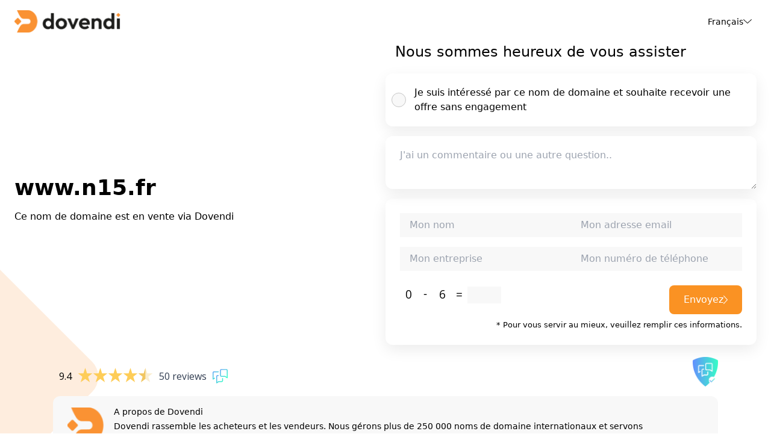

--- FILE ---
content_type: text/css; charset=utf-8
request_url: https://www.n15.fr/src/style.css
body_size: 14288
content:
*,
:after,
:before {
    border: 0 solid #e5e7eb;
    box-sizing: border-box
}

:after,
:before {
    --tw-content: ""
}

:host,
html {
    line-height: 1.5;
    -webkit-text-size-adjust: 100%;
    font-family: ui-sans-serif, system-ui, sans-serif, Apple Color Emoji, Segoe UI Emoji, Segoe UI Symbol, Noto Color Emoji;
    font-feature-settings: normal;
    font-variation-settings: normal;
    -moz-tab-size: 4;
    -o-tab-size: 4;
    tab-size: 4;
    -webkit-tap-highlight-color: transparent
}

body {
    line-height: inherit;
    margin: 0
}

hr {
    border-top-width: 1px;
    color: inherit;
    height: 0
}

abbr:where([title]) {
    -webkit-text-decoration: underline dotted;
    text-decoration: underline dotted
}

h1,
h2,
h3,
h4,
h5,
h6 {
    font-size: inherit;
    font-weight: inherit
}

a {
    color: inherit;
    text-decoration: inherit
}

b,
strong {
    font-weight: bolder
}

code,
kbd,
pre,
samp {
    font-family: ui-monospace, SFMono-Regular, Menlo, Monaco, Consolas, Liberation Mono, Courier New, monospace;
    font-feature-settings: normal;
    font-size: 1em;
    font-variation-settings: normal
}

small {
    font-size: 80%
}

sub,
sup {
    font-size: 75%;
    line-height: 0;
    position: relative;
    vertical-align: baseline
}

sub {
    bottom: -.25em
}

sup {
    top: -.5em
}

table {
    border-collapse: collapse;
    border-color: inherit;
    text-indent: 0
}

button,
input,
optgroup,
select,
textarea {
    color: inherit;
    font-family: inherit;
    font-feature-settings: inherit;
    font-size: 100%;
    font-variation-settings: inherit;
    font-weight: inherit;
    letter-spacing: inherit;
    line-height: inherit;
    margin: 0;
    padding: 0
}

button,
select {
    text-transform: none
}

button,
input:where([type=button]),
input:where([type=reset]),
input:where([type=submit]) {
    -webkit-appearance: button;
    background-color: transparent;
    background-image: none
}

:-moz-focusring {
    outline: auto
}

:-moz-ui-invalid {
    box-shadow: none
}

progress {
    vertical-align: baseline
}

::-webkit-inner-spin-button,
::-webkit-outer-spin-button {
    height: auto
}

[type=search] {
    -webkit-appearance: textfield;
    outline-offset: -2px
}

::-webkit-search-decoration {
    -webkit-appearance: none
}

::-webkit-file-upload-button {
    -webkit-appearance: button;
    font: inherit
}

summary {
    display: list-item
}

blockquote,
dd,
dl,
figure,
h1,
h2,
h3,
h4,
h5,
h6,
hr,
p,
pre {
    margin: 0
}

fieldset {
    margin: 0
}

fieldset,
legend {
    padding: 0
}

menu,
ol,
ul {
    list-style: none;
    margin: 0;
    padding: 0
}

dialog {
    padding: 0
}

textarea {
    resize: vertical
}

input::-moz-placeholder,
textarea::-moz-placeholder {
    color: #9ca3af;
    opacity: 1
}

input::-moz-placeholder,
textarea::-moz-placeholder {
    color: #9ca3af;
    opacity: 1
}

input::placeholder,
textarea::placeholder {
    color: #9ca3af;
    opacity: 1
}

[role=button],
button {
    cursor: pointer
}

:disabled {
    cursor: default
}

audio,
canvas,
embed,
iframe,
img,
object,
svg,
video {
    display: block;
    vertical-align: middle
}

img,
video {
    height: auto;
    max-width: 100%
}

[hidden] {
    display: none
}

*,
:after,
:before {
    --tw-border-spacing-x: 0;
    --tw-border-spacing-y: 0;
    --tw-translate-x: 0;
    --tw-translate-y: 0;
    --tw-rotate: 0;
    --tw-skew-x: 0;
    --tw-skew-y: 0;
    --tw-scale-x: 1;
    --tw-scale-y: 1;
    --tw-pan-x: ;
    --tw-pan-y: ;
    --tw-pinch-zoom: ;
    --tw-scroll-snap-strictness: proximity;
    --tw-gradient-from-position: ;
    --tw-gradient-via-position: ;
    --tw-gradient-to-position: ;
    --tw-ordinal: ;
    --tw-slashed-zero: ;
    --tw-numeric-figure: ;
    --tw-numeric-spacing: ;
    --tw-numeric-fraction: ;
    --tw-ring-inset: ;
    --tw-ring-offset-width: 0px;
    --tw-ring-offset-color: #fff;
    --tw-ring-color: rgba(59, 130, 246, .5);
    --tw-ring-offset-shadow: 0 0 #0000;
    --tw-ring-shadow: 0 0 #0000;
    --tw-shadow: 0 0 #0000;
    --tw-shadow-colored: 0 0 #0000;
    --tw-blur: ;
    --tw-brightness: ;
    --tw-contrast: ;
    --tw-grayscale: ;
    --tw-hue-rotate: ;
    --tw-invert: ;
    --tw-saturate: ;
    --tw-sepia: ;
    --tw-drop-shadow: ;
    --tw-backdrop-blur: ;
    --tw-backdrop-brightness: ;
    --tw-backdrop-contrast: ;
    --tw-backdrop-grayscale: ;
    --tw-backdrop-hue-rotate: ;
    --tw-backdrop-invert: ;
    --tw-backdrop-opacity: ;
    --tw-backdrop-saturate: ;
    --tw-backdrop-sepia: ;
    --tw-contain-size: ;
    --tw-contain-layout: ;
    --tw-contain-paint: ;
    --tw-contain-style:
}

::backdrop {
    --tw-border-spacing-x: 0;
    --tw-border-spacing-y: 0;
    --tw-translate-x: 0;
    --tw-translate-y: 0;
    --tw-rotate: 0;
    --tw-skew-x: 0;
    --tw-skew-y: 0;
    --tw-scale-x: 1;
    --tw-scale-y: 1;
    --tw-pan-x: ;
    --tw-pan-y: ;
    --tw-pinch-zoom: ;
    --tw-scroll-snap-strictness: proximity;
    --tw-gradient-from-position: ;
    --tw-gradient-via-position: ;
    --tw-gradient-to-position: ;
    --tw-ordinal: ;
    --tw-slashed-zero: ;
    --tw-numeric-figure: ;
    --tw-numeric-spacing: ;
    --tw-numeric-fraction: ;
    --tw-ring-inset: ;
    --tw-ring-offset-width: 0px;
    --tw-ring-offset-color: #fff;
    --tw-ring-color: rgba(59, 130, 246, .5);
    --tw-ring-offset-shadow: 0 0 #0000;
    --tw-ring-shadow: 0 0 #0000;
    --tw-shadow: 0 0 #0000;
    --tw-shadow-colored: 0 0 #0000;
    --tw-blur: ;
    --tw-brightness: ;
    --tw-contrast: ;
    --tw-grayscale: ;
    --tw-hue-rotate: ;
    --tw-invert: ;
    --tw-saturate: ;
    --tw-sepia: ;
    --tw-drop-shadow: ;
    --tw-backdrop-blur: ;
    --tw-backdrop-brightness: ;
    --tw-backdrop-contrast: ;
    --tw-backdrop-grayscale: ;
    --tw-backdrop-hue-rotate: ;
    --tw-backdrop-invert: ;
    --tw-backdrop-opacity: ;
    --tw-backdrop-saturate: ;
    --tw-backdrop-sepia: ;
    --tw-contain-size: ;
    --tw-contain-layout: ;
    --tw-contain-paint: ;
    --tw-contain-style:
}

.invisible {
    visibility: hidden
}

.absolute {
    position: absolute
}

.relative {
    position: relative
}

.-bottom-\[260px\] {
    bottom: -260px
}

.-left-\[390px\] {
    left: -390px
}

.-right-1 {
    right: -.25rem
}

.bottom-0 {
    bottom: 0
}

.right-0 {
    right: 0
}

.top-0 {
    top: 0
}

.-z-10 {
    z-index: -10
}

.z-10 {
    z-index: 10
}

.mx-auto {
    margin-left: auto;
    margin-right: auto
}

.mb-0 {
    margin-bottom: 0
}

.mb-1 {
    margin-bottom: .25rem
}

.mb-4 {
    margin-bottom: 1rem
}

.mb-5 {
    margin-bottom: 1.25rem
}

.mr-2 {
    margin-right: .5rem
}

.mr-4 {
    margin-right: 1rem
}

.mt-2 {
    margin-top: .5rem
}

.mt-3 {
    margin-top: .75rem
}

.mt-4 {
    margin-top: 1rem
}

.mt-6 {
    margin-top: 1.5rem
}

.block {
    display: block
}

.flex {
    display: flex
}

.inline-flex {
    display: inline-flex
}

.hidden {
    display: none
}

.aspect-square {
    aspect-ratio: 1/1
}

.h-full {
    height: 100%
}

.min-h-screen {
    min-height: 100vh
}

.w-28 {
    width: 7rem
}

.w-\[100px\] {
    width: 100px
}

.w-full {
    width: 100%
}

.max-w-6xl {
    max-width: 72rem
}

.max-w-7xl {
    max-width: 80rem
}

.origin-left {
    transform-origin: left
}

.origin-top-right {
    transform-origin: top right
}

.-translate-y-16 {
    --tw-translate-y: -4rem
}

.-translate-y-16,
.translate-x-3\/4 {
    transform: translate(var(--tw-translate-x), var(--tw-translate-y)) rotate(var(--tw-rotate)) skewX(var(--tw-skew-x)) skewY(var(--tw-skew-y)) scaleX(var(--tw-scale-x)) scaleY(var(--tw-scale-y))
}

.translate-x-3\/4 {
    --tw-translate-x: 75%
}

.scale-75 {
    --tw-scale-x: .75;
    --tw-scale-y: .75
}

.scale-75,
.transform {
    transform: translate(var(--tw-translate-x), var(--tw-translate-y)) rotate(var(--tw-rotate)) skewX(var(--tw-skew-x)) skewY(var(--tw-skew-y)) scaleX(var(--tw-scale-x)) scaleY(var(--tw-scale-y))
}

.cursor-pointer {
    cursor: pointer
}

.flex-row {
    flex-direction: row
}

.flex-col {
    flex-direction: column
}

.flex-wrap {
    flex-wrap: wrap
}

.items-start {
    align-items: flex-start
}

.items-center {
    align-items: center
}

.items-stretch {
    align-items: stretch
}

.justify-end {
    justify-content: flex-end
}

.justify-between {
    justify-content: space-between
}

.items-end {
    align-items: flex-end
}

.gap-12 {
    gap: 3rem
}

.gap-3 {
    gap: .75rem
}

.gap-4 {
    gap: 1rem
}

.overflow-hidden {
    overflow: hidden
}

.rounded-full {
    border-radius: 9999px
}

.rounded-lg {
    border-radius: .5rem
}

.rounded-md {
    border-radius: .375rem
}

.rounded-xl {
    border-radius: .75rem
}

.border {
    border-width: 1px
}

.border-none {
    border-style: none
}

.border-gray-100 {
    --tw-border-opacity: 1;
    border-color: rgb(243 244 246/var(--tw-border-opacity))
}

.bg-white {
    --tw-bg-opacity: 1;
    background-color: rgb(255 255 255/var(--tw-bg-opacity))
}

.p-3 {
    padding: .75rem
}

.p-6 {
    padding: 1.5rem
}

.px-3 {
    padding-left: .75rem;
    padding-right: .75rem
}

.px-4 {
    padding-left: 1rem;
    padding-right: 1rem
}

.px-6 {
    padding-left: 1.5rem;
    padding-right: 1.5rem
}

.py-12 {
    padding-bottom: 3rem;
    padding-top: 3rem
}

.py-2 {
    padding-bottom: .5rem;
    padding-top: .5rem
}

.py-4 {
    padding-bottom: 1rem;
    padding-top: 1rem
}

.py-5 {
    padding-bottom: 1.25rem;
    padding-top: 1.25rem
}

.pb-12 {
    padding-bottom: 3rem
}

.pb-8 {
    padding-bottom: 2rem
}

.pl-12 {
    padding-left: 3rem
}

.pl-4 {
    padding-left: 1rem
}

.pr-2 {
    padding-right: .5rem
}

.pr-4 {
    padding-right: 1rem
}

.pt-4 {
    padding-top: 1rem
}

.pt-8 {
    padding-top: 2rem
}

.text-center {
    text-align: center
}

.text-3xl {
    font-size: 1.875rem;
    line-height: 2.25rem
}

.text-sm {
    font-size: .875rem;
    line-height: 1.25rem
}

.text-xl {
    font-size: 1.25rem;
    line-height: 1.75rem
}

.font-\[500\] {
    font-weight: 500
}

.font-\[600\] {
    font-weight: 600
}

.font-bold {
    font-weight: 700
}

.font-medium {
    font-weight: 500
}

.font-normal {
    font-weight: 400
}

.\ !text-white {
    --tw-text-opacity: 1 !important;
    color: rgb(255 255 255/var(--tw-text-opacity)) !important
}

.text-gray-500 {
    --tw-text-opacity: 1;
    color: rgb(107 114 128/var(--tw-text-opacity))
}

.text-white {
    --tw-text-opacity: 1;
    color: rgb(255 255 255/var(--tw-text-opacity))
}

.opacity-0 {
    opacity: 0
}

.shadow-md {
    --tw-shadow: 0 4px 6px -1px rgba(0, 0, 0, .1), 0 2px 4px -2px rgba(0, 0, 0, .1);
    --tw-shadow-colored: 0 4px 6px -1px var(--tw-shadow-color), 0 2px 4px -2px var(--tw-shadow-color);
    box-shadow: var(--tw-ring-offset-shadow, 0 0 #0000), var(--tw-ring-shadow, 0 0 #0000), var(--tw-shadow)
}

.transition-all {
    transition-duration: .15s;
    transition-property: all;
    transition-timing-function: cubic-bezier(.4, 0, .2, 1)
}

.bg-orange {
    background-color: #fa9223
}

.bg-grey {
    background: #f8f8f8
}

.shadow-bg {
    box-shadow: 0 8px 24px #00000014
}

.opacity-orange-tint {
    opacity: .16
}

.custom-radio {
    background-color: #f8f8f8;
    cursor: pointer;
    left: 10px
}

.custom-radio,
.custom-radio:before {
    border-radius: 50%;
    height: 24px;
    position: absolute;
    width: 24px
}

.custom-radio:before {
    border: 1px solid rgba(0, 0, 0, .2);
    box-sizing: border-box;
    content: ""
}

.custom-radio:after {
    background-color: #fa9223;
    border-radius: 50%;
    content: "";
    height: 12px;
    left: 50%;
    opacity: 0;
    position: absolute;
    top: 50%;
    transform: translate(-50%, -50%);
    transition: opacity .2s;
    width: 12px
}

input[type=checkbox]:checked+.custom-radio:after {
    opacity: 1
}

.hover\:cursor-pointer:hover {
    cursor: pointer
}

.hover\:bg-gray-50:hover {
    --tw-bg-opacity: 1;
    background-color: rgb(249 250 251/var(--tw-bg-opacity))
}

.hover\:text-gray-700:hover {
    --tw-text-opacity: 1;
    color: rgb(55 65 81/var(--tw-text-opacity))
}

.hover\:shadow-md:hover {
    --tw-shadow: 0 4px 6px -1px rgba(0, 0, 0, .1), 0 2px 4px -2px rgba(0, 0, 0, .1);
    --tw-shadow-colored: 0 4px 6px -1px var(--tw-shadow-color), 0 2px 4px -2px var(--tw-shadow-color);
    box-shadow: var(--tw-ring-offset-shadow, 0 0 #0000), var(--tw-ring-shadow, 0 0 #0000), var(--tw-shadow)
}

.focus\:border-none:focus {
    border-style: none
}

.focus\:outline-none:focus {
    outline: 2px solid transparent;
    outline-offset: 2px
}

.group:hover .group-hover\:visible {
    visibility: visible
}

.group:hover .group-hover\:-translate-y-12 {
    --tw-translate-y: -3rem;
    transform: translate(var(--tw-translate-x), var(--tw-translate-y)) rotate(var(--tw-rotate)) skewX(var(--tw-skew-x)) skewY(var(--tw-skew-y)) scaleX(var(--tw-scale-x)) scaleY(var(--tw-scale-y))
}

.group:hover .group-hover\:opacity-100 {
    opacity: 1
}

@media (min-width:768px) {
    .md\:scale-\[\.8\] {
        --tw-scale-x: .8;
        --tw-scale-y: .8
    }
    .md\:scale-\[1\.35\],
    .md\:scale-\[\.8\] {
        transform: translate(var(--tw-translate-x), var(--tw-translate-y)) rotate(var(--tw-rotate)) skewX(var(--tw-skew-x)) skewY(var(--tw-skew-y)) scaleX(var(--tw-scale-x)) scaleY(var(--tw-scale-y))
    }
    .md\:scale-\[1\.35\] {
        --tw-scale-x: 1.35;
        --tw-scale-y: 1.35
    }
    .md\:px-6 {
        padding-left: 1.5rem;
        padding-right: 1.5rem
    }
    .md\:py-3 {
        padding-bottom: .75rem;
        padding-top: .75rem
    }
    .md\:text-base {
        font-size: 1rem;
        line-height: 1.5rem
    }
}

@media (min-width:1024px) {
    .lg\:h-screen {
        height: 100vh
    }
    .lg\:w-1\/2 {
        width: 50%
    }
    .lg\:w-44 {
        width: 11rem
    }
    .lg\:flex-nowrap {
        flex-wrap: nowrap
    }
    .lg\:py-0 {
        padding-top: 0
    }
    .lg\:pb-0,
    .lg\:py-0 {
        padding-bottom: 0
    }
    .lg\:pt-0 {
        padding-top: 0
    }
    .lg\:text-2xl {
        font-size: 1.5rem;
        line-height: 2rem
    }
    .lg\:text-4xl {
        font-size: 2.25rem;
        line-height: 2.5rem
    }
    .lg\:text-base {
        font-size: 1rem;
        line-height: 1.5rem
    }
}

#email-warning {
    display: none; 
    font-size: 14px; 
    color: #000; 
    background-color: #f8d7da; 
    border: 1px solid #f5c6cb; 
    padding: 8px; 
    border-radius: 12px; 
    margin-bottom: 12px;
}

#email-warning.active {
    display: block;
}

.domain-title {
    word-wrap: break-word;
}

.h3-question {
    margin-bottom: 20px;
}

.error_message {
    background: rgb(239 68 68);
}

.captcha-img {
    height: 28px;
    width: auto;
}

.captcha-input {
    height: 28px;
    width: 56px;
    background: #f8f8f8;
}

.the-field {
    display: none;
}

/* Form submission spinner animation */
@keyframes spin {
    from { transform: rotate(0deg); }
    to { transform: rotate(360deg); }
}

#submitButton:disabled {
    opacity: 0.5;
    cursor: not-allowed;
}

#buttonSpinner {
    display: none;
    animation: spin 1s linear infinite;
}

#buttonSpinner svg {
    width: 20px;
    height: 20px;
}